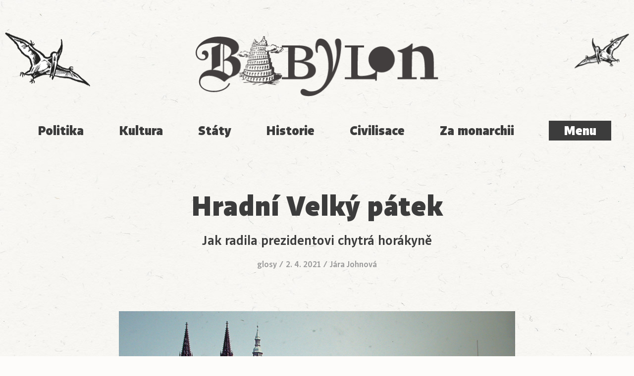

--- FILE ---
content_type: text/html; charset=UTF-8
request_url: https://babylonrevue.cz/hradni-velky-patek/
body_size: 11511
content:
<!doctype html>
<html lang="cs">
      <head>
  <meta charset="UTF-8"/>
  <title>Hradní Velký pátek - Babylon</title>
  <meta http-equiv="Content-Type" content="text/html; charset=UTF-8"/>
  <meta http-equiv="X-UA-Compatible" content="IE=edge,chrome=1">
  <meta name="viewport" content="width=device-width, initial-scale=1.0">
    <meta name="theme-color" content="#3C3C3C"/>
    <meta name="p:domain_verify" content="31abe63f6ce7490abac243be073ea021"/>
  <meta name='robots' content='index, follow, max-image-preview:large, max-snippet:-1, max-video-preview:-1' />

	<!-- This site is optimized with the Yoast SEO plugin v17.8 - https://yoast.com/wordpress/plugins/seo/ -->
	<link rel="canonical" href="https://forum.kovopo.com/hradni-velky-patek/" />
	<meta property="og:locale" content="cs_CZ" />
	<meta property="og:type" content="article" />
	<meta property="og:title" content="Hradní Velký pátek - Babylon" />
	<meta property="og:description" content="Obecně lze tvrdit, že atmosféra ve společnosti odpovídá tomu, jak mnoho z&nbsp;nejhodnotnějšího veřejného prostoru pro sebe zabírají vládnoucí elity. Čím více veřejných prostranství před občany zavírají, tím méně důvěry od občanů dostávají. A&nbsp;také naopak, čím více se před veřejností uzavírají, tím více na sebe prozrazují, jak lidem nedůvěřují a&nbsp;možná se jich i&nbsp;bojí. U&nbsp;německých sousedů dává svým spoluobčanům kancléřka Angela Merkel očividně příklad své otevřenosti. V&nbsp;Berlíně obývá v centru města byt v činžovním domě, jehož adresu zná každý Berlíňan, ale žádné vojáky s rukou na spoušti své zbraně, ba ani uniformované policisty jsem v&nbsp;okolí nezpozorovala, třebaže nepochybuji o&nbsp;tom, že bezpečnostní kamery i&nbsp;tajní policisté jsou ve střehu. Berlín přitom na rozdíl od Prahy nebyl ušetřen velkých teroristických útoků a&nbsp;určitě nebude&hellip;" />
	<meta property="og:url" content="https://forum.kovopo.com/hradni-velky-patek/" />
	<meta property="og:site_name" content="Babylon" />
	<meta property="article:published_time" content="2021-04-02T12:09:51+00:00" />
	<meta property="og:image" content="https://babylonrevue.cz/wp-content/uploads/2018/01/Československá-poštovní-známka-páté-výročí-vítězného-února-1953-Lidové-milice-Praha-Pražský-Hrad-Hradčany-komunismus-totalitarismus.jpg" />
	<meta property="og:image:width" content="800" />
	<meta property="og:image:height" content="642" />
	<meta name="twitter:card" content="summary_large_image" />
	<meta name="twitter:label1" content="Napsal(a)" />
	<meta name="twitter:data1" content="Petr Placák" />
	<meta name="twitter:label2" content="Odhadovaná doba čtení" />
	<meta name="twitter:data2" content="3 minuty" />
	<script type="application/ld+json" class="yoast-schema-graph">{"@context":"https://schema.org","@graph":[{"@type":"WebSite","@id":"https://babylonrevue.cz/#website","url":"https://babylonrevue.cz/","name":"Babylon","description":"Studentsk\u00fd list pro seniory","potentialAction":[{"@type":"SearchAction","target":{"@type":"EntryPoint","urlTemplate":"https://babylonrevue.cz/search/{search_term_string}"},"query-input":"required name=search_term_string"}],"inLanguage":"cs"},{"@type":"ImageObject","@id":"https://forum.kovopo.com/hradni-velky-patek/#primaryimage","inLanguage":"cs","url":"/wp-content/uploads/2018/01/\u010ceskoslovensk\u00e1-po\u0161tovn\u00ed-zn\u00e1mka-p\u00e1t\u00e9-v\u00fdro\u010d\u00ed-v\u00edt\u011bzn\u00e9ho-\u00fanora-1953-Lidov\u00e9-milice-Praha-Pra\u017esk\u00fd-Hrad-Hrad\u010dany-komunismus-totalitarismus.jpg","contentUrl":"/wp-content/uploads/2018/01/\u010ceskoslovensk\u00e1-po\u0161tovn\u00ed-zn\u00e1mka-p\u00e1t\u00e9-v\u00fdro\u010d\u00ed-v\u00edt\u011bzn\u00e9ho-\u00fanora-1953-Lidov\u00e9-milice-Praha-Pra\u017esk\u00fd-Hrad-Hrad\u010dany-komunismus-totalitarismus.jpg","width":800,"height":642,"caption":"\u010ceskoslovensk\u00e1 po\u0161tovn\u00ed zn\u00e1mka, 1953. Foto Kawaii BabyLon."},{"@type":"WebPage","@id":"https://forum.kovopo.com/hradni-velky-patek/#webpage","url":"https://forum.kovopo.com/hradni-velky-patek/","name":"Hradn\u00ed Velk\u00fd p\u00e1tek - Babylon","isPartOf":{"@id":"https://babylonrevue.cz/#website"},"primaryImageOfPage":{"@id":"https://forum.kovopo.com/hradni-velky-patek/#primaryimage"},"datePublished":"2021-04-02T12:09:51+00:00","dateModified":"2021-04-02T12:09:51+00:00","author":{"@id":"https://babylonrevue.cz/#/schema/person/8139d5fde293abf0d3c825d22324989e"},"breadcrumb":{"@id":"https://forum.kovopo.com/hradni-velky-patek/#breadcrumb"},"inLanguage":"cs","potentialAction":[{"@type":"ReadAction","target":["https://forum.kovopo.com/hradni-velky-patek/"]}]},{"@type":"BreadcrumbList","@id":"https://forum.kovopo.com/hradni-velky-patek/#breadcrumb","itemListElement":[{"@type":"ListItem","position":1,"name":"Home","item":"https://babylonrevue.cz/"},{"@type":"ListItem","position":2,"name":"Hradn\u00ed Velk\u00fd p\u00e1tek"}]},{"@type":"Person","@id":"https://babylonrevue.cz/#/schema/person/8139d5fde293abf0d3c825d22324989e","name":"Petr Plac\u00e1k","image":{"@type":"ImageObject","@id":"https://babylonrevue.cz/#personlogo","inLanguage":"cs","url":"https://secure.gravatar.com/avatar/193ca3113048b23cf50b6fd1dcfc4819?s=96&d=mm&r=g","contentUrl":"https://secure.gravatar.com/avatar/193ca3113048b23cf50b6fd1dcfc4819?s=96&d=mm&r=g","caption":"Petr Plac\u00e1k"},"description":"spisovatel, \u010derpa\u010d, ukl\u00edze\u010d, hr\u00e1\u010d, b\u00e1sn\u00edk, no\u010dn\u00ed hl\u00edda\u010d, lesn\u00ed d\u011bln\u00edk, horsk\u00fd turista, mechanik 65-23-4, DG 301, historik, \u0161\u00e9fredaktor Babylonu","sameAs":["grunghi"],"url":"https://babylonrevue.cz/redakce/petr-placak/"}]}</script>
	<!-- / Yoast SEO plugin. -->


<link rel='dns-prefetch' href='//analytics.plnt.cz' />
<link rel='dns-prefetch' href='//s.w.org' />
<link rel="alternate" type="application/rss+xml" title="Babylon &raquo; RSS zdroj" href="https://babylonrevue.cz/feed/" />
<link rel="stylesheet" href="/wp-includes/css/dist/block-library/style.min.css?ver=2f1b6a47a17f94278c4b120437bd9562">
<link rel="stylesheet" href="/wp-content/themes/babylon/dist/styles/main-be7a4faff8.css">
<script async defer data-domain="babylonrevue.cz" data-api="https://analytics.plnt.cz/api/event" src="https://analytics.plnt.cz/js/plausible.outbound-links.js?ver=1.2.2" id="plausible-analytics-js"></script>
<script id="plausible-analytics-js-after">
window.plausible = window.plausible || function() { (window.plausible.q = window.plausible.q || []).push(arguments) }
</script>
<link rel="https://api.w.org/" href="https://babylonrevue.cz/wp-json/" /><link rel="alternate" type="application/json" href="https://babylonrevue.cz/wp-json/wp/v2/posts/24845" /><link rel="alternate" type="application/json+oembed" href="https://babylonrevue.cz/wp-json/oembed/1.0/embed?url=https%3A%2F%2Fbabylonrevue.cz%2Fhradni-velky-patek%2F" />
<link rel="alternate" type="text/xml+oembed" href="https://babylonrevue.cz/wp-json/oembed/1.0/embed?url=https%3A%2F%2Fbabylonrevue.cz%2Fhradni-velky-patek%2F&#038;format=xml" />
	<link rel="canonical" href="https://babylonrevue.cz/hradni-velky-patek/">
<link rel="icon" href="/wp-content/uploads/2016/11/cropped-B-150x150-c-default.png" sizes="32x32" />
<link rel="icon" href="/wp-content/uploads/2016/11/cropped-B-150x150-c-default.png" sizes="192x192" />
<link rel="apple-touch-icon" href="/wp-content/uploads/2016/11/cropped-B-150x150-c-default.png" />
<meta name="msapplication-TileImage" content="/wp-content/uploads/2016/11/cropped-B-150x150-c-default.png" />

  </head>
  
  <body
    class="post-template-default single single-post postid-24845 single-format-standard hradni-velky-patek"
    data-template="base.twig">
    <div class="site__wrap">
      <header class="site-header">
      <div class="site-header__container site-header__brand">
      <h1
        class="site-logo"
        role="banner">
        <a
          class="site-logo__link"
          href="https://babylonrevue.cz"
          rel="home">
          <span class="site-logo__text visuallyhidden">Babylon</span>
        </a>
      </h1>
    </div>

    <div class="site-header__container">
      <nav class="topics">
        <ul class="menu topics__menu">
	<li class="menu__item menu__item--25405 ">
					<a href="/tema/politika/">
				Politika
			</a>
					</li>
	<li class="menu__item menu__item--25406 ">
					<a href="/tema/kultura/">
				Kultura
			</a>
					</li>
	<li class="menu__item menu__item--25407 ">
					<a href="/tema/staty/">
				Státy
			</a>
					</li>
	<li class="menu__item menu__item--25408 ">
					<a href="/tema/historie/">
				Historie
			</a>
					</li>
	<li class="menu__item menu__item--25409 ">
					<a href="/tema/civilisace/">
				Civilisace
			</a>
					</li>
	<li class="menu__item menu__item--25410 ">
					<a href="/tema/za-monarchii/">
				Za monarchii
			</a>
					</li>
</ul>
        <button
          class="nav-toggle js-nav-toggle"
          type="button">
          Menu
        </button>
      </nav>
    </div>

    <div class="sticky-nav js-sticky-nav">
      <div class="sticky-nav__container">
        <span class="sticky-nav__title">Hradní Velký pátek</span>
        <a
          href="https://babylonrevue.cz"
          class="sticky-nav__logo"><span class="sticky-nav__logo-icon"></span></a>

        <div class="sticky-nav__controls">
          <button
            class="nav-toggle js-nav-toggle"
            type="button">
            Menu
          </button>
        </div>
      </div>
    </div>

    <div class="mega-menu js-mega-menu">
      <div class="mega-menu__content">
        <div class="container">
          <header class="mega-menu__header">
            <div class="mega-menu__search">
              <form class="search-form" role="search" method="get" id="search-form" action="https://babylonrevue.cz">
	<input class="search-form__field" type="text" value="" name="s" id="s" required>
	<svg width="36" height="36"><use class="icon icon-default" xlink:href="#magnifier"></svg>
	<label class="search-form__label" for="s">
		<span>Hledání</span>
	</label>
	<button class="search-form__submit" type="submit" id="searchsubmit" value="Hledat">
		<span>Hledat</span>
	</button>
</form>
            </div>
            <div class="mega-menu__logo">
              <a href="https://babylonrevue.cz">
                <img
                  src="https://babylonrevue.cz/wp-content/themes/babylon/dist/images/logo-compact-inverse.png"
                  width="180"
                  height="112"/>
              </a>
            </div>
            <div class="mega-menu__controls">
              <button
                class="nav-toggle mega-menu__toggle js-nav-toggle"
                type="button">
                Zavřít
                <span class="mega-menu__toggle-icon">
                  <svg width="30" height="30"><use class="icon icon-default" xlink:href="#close"></svg>
                </span>
              </button>
            </div>
          </header>
          <div class="mega-menu__main">
            <ul class="menu mega-menu__menu">
	<li class="menu__item menu__item--2203 ">
					<span>
				Rubriky
			</span>
							<div class="menu__sub-menu">
				<ul class="menu mega-menu__menu">
	<li class="menu__item menu__item--2220 ">
					<a href="/rubrika/rozhovory/">
				Rozhovory
			</a>
					</li>
	<li class="menu__item menu__item--2219 ">
					<a href="/rubrika/recenze/">
				Recenze
			</a>
					</li>
	<li class="menu__item menu__item--2214 ">
					<a href="/rubrika/komentare/">
				Komentáře
			</a>
					</li>
	<li class="menu__item menu__item--2212 ">
					<a href="/rubrika/glosy/">
				Glosy
			</a>
					</li>
	<li class="menu__item menu__item--17798 ">
					<a href="/rubrika/poesie/">
				Poesie
			</a>
					</li>
	<li class="menu__item menu__item--17799 ">
					<a href="/rubrika/dokument/">
				Dokument
			</a>
					</li>
	<li class="menu__item menu__item--4005 ">
					<a href="/rubrika/clanky/">
				Články
			</a>
					</li>
	<li class="menu__item menu__item--2218 ">
					<a href="/rubrika/pterodaktyl/">
				Pterodaktyl
			</a>
					</li>
</ul>
			</div>
			</li>
	<li class="menu__item menu__item--2204 ">
					<span>
				Téma
			</span>
							<div class="menu__sub-menu">
				<ul class="menu mega-menu__menu">
	<li class="menu__item menu__item--3685 ">
					<a href="/tema/civilisace/">
				Civilisace
			</a>
					</li>
	<li class="menu__item menu__item--3686 ">
					<a href="/tema/historie/">
				Historie
			</a>
					</li>
	<li class="menu__item menu__item--3687 ">
					<a href="/tema/kultura/">
				Kultura
			</a>
					</li>
	<li class="menu__item menu__item--3689 ">
					<a href="/tema/staty/">
				Státy
			</a>
					</li>
	<li class="menu__item menu__item--3688 ">
					<a href="/tema/politika/">
				Politika
			</a>
					</li>
	<li class="menu__item menu__item--3690 ">
					<a href="/tema/za-monarchii/">
				Za monarchii
			</a>
					</li>
</ul>
			</div>
			</li>
	<li class="menu__item menu__item--6440 ">
					<span>
				Podpořte nás
			</span>
							<div class="menu__sub-menu">
				<ul class="menu mega-menu__menu">
	<li class="menu__item menu__item--3991 ">
					<a href="https://babylonrevue.cz/predplatne/">
				Předplatné
			</a>
					</li>
	<li class="menu__item menu__item--6444 ">
					<a href="https://babylonrevue.cz/darujte/">
				Darujte
			</a>
					</li>
</ul>
			</div>
			</li>
	<li class="menu__item menu__item--3822 ">
					<span>
				Revue
			</span>
							<div class="menu__sub-menu">
				<ul class="menu mega-menu__menu">
	<li class="menu__item menu__item--2210 ">
					<a href="https://babylonrevue.cz/redakce/">
				Autoři
			</a>
					</li>
	<li class="menu__item menu__item--2211 ">
					<a href="https://babylonrevue.cz/kontakt/">
				Kontakt
			</a>
					</li>
	<li class="menu__item menu__item--30149 ">
					<a href="https://babylonrevue.cz/kontakt/vyrocni-zpravy/">
				Výroční zprávy
			</a>
					</li>
</ul>
			</div>
			</li>
</ul>
          </div>
        </div>
      </div>
    </div>
  </header>

      
      <div class="site__main">
        <div class="container">
          <main
            id="content"
            role="main"
            class="site__content">
                        
	<article class="single single--post single-- single--has-thumbnail" id="post-24845">

		<header class="single__header">

			<h1 class="single__title">Hradní Velký pátek</h1>

							<h2 class="single__sub-title">Jak radila prezidentovi chytrá horákyně</h2>
			
			<div class="post-meta">
            <a href="/rubrika/glosy/">glosy</a>
            / <time datetime="2021-04-02 14:09:51">
            2. 4. 2021
    </time>
    / <a href="https://babylonrevue.cz/autori/jara-johnova/" rel="author">Jára Johnová</a>
</div>

		</header>

		<div class="single__body">

			<div class="single__content">
				<figure id="attachment_21073" aria-labelledby="figcaption_attachment_21073" class="caption aligncenter" ><img loading="lazy" class="size-full wp-image-21073" src="https://babylonrevue.cz/wp-content/uploads/2019/09/Pražský-Hrad-Československo-Česká-republika.jpg" alt="" width="800" height="553" /><figcaption id="figcaption_attachment_21073" class="caption__text">Praha, 1977 / Foto Fortepan</figcaption></figure>
<p>Obecně lze tvrdit, že atmosféra ve společnosti odpovídá tomu, jak mnoho z&nbsp;nejhodnotnějšího veřejného prostoru pro sebe zabírají vládnoucí elity. Čím více veřejných prostranství před občany zavírají, tím méně důvěry od občanů dostávají. A&nbsp;také naopak, čím více se před veřejností uzavírají, tím více na sebe prozrazují, jak lidem nedůvěřují a&nbsp;možná se jich i&nbsp;bojí. U&nbsp;německých sousedů dává svým spoluobčanům kancléřka Angela Merkel očividně příklad své otevřenosti. V&nbsp;Berlíně obývá v centru města byt v činžovním domě, jehož adresu zná každý Berlíňan, ale žádné vojáky s rukou na spoušti své zbraně, ba ani uniformované policisty jsem v&nbsp;okolí nezpozorovala, třebaže nepochybuji o&nbsp;tom, že bezpečnostní kamery i&nbsp;tajní policisté jsou ve střehu. Berlín přitom na rozdíl od Prahy nebyl ušetřen velkých teroristických útoků a&nbsp;určitě nebude ani v budoucnu, Angela má totiž pro strach uděláno! Kromě toho paní kancléřka bývá vídána v obyčejné samoobsluze, jak s klasickým neforemným vozíkem plným běžného nákupu složitě manévruje v úzkých uličkách mezi regály.</p>
<p>U nás je všechno trochu jinak. Kancelář prezidenta republiky (KPR) oznámila, že na velikonoční Velký pátek otevírá pro veřejnost Pražský hrad, prý jako obvykle, ale i&nbsp;proto, aby si lid uzavřený pandemií ve zdech města mohl trochu zaskotačit v jeho zahradách. Dokonce KPR slibuje, že návštěvníci nebudou nuceni procházet ani žádnými bezpečnostními rámy a&nbsp;dámám ani pánům se nikdo nebude hrabat v předmětech osobní potřeby v&nbsp;kabelkách ani kabelách. KPR však vzápětí pod nadějně znějícím titulkem své tiskové zprávy oznamuje, že kvůli nadále trvající hrozbě pandemické nákazy zůstávají uzavřena všechna hradní nádvoří.</p>
<p>Hradní nádvoří byla po&nbsp;mnoho generací, dokonce i&nbsp;za komunistické vlády, považována za veřejný prostor a&nbsp;jako takový zůstávala otevřená. Až teprve od roku 2016 byla bráněna muži ve zbrani, ale zpočátku ze zcela jiného důvodu než pandemického &#8211; před terorismem! Tuto velmi svědomitou péči o&nbsp;bezpečí turistů, jsem zažila na vlastní kůži, když v mém batohu urostlí ochránci se zbraní na předloktí nalezli podezřelý kovový hranatý nástroj a&nbsp;kapesní nůž zvaný <em>multitool</em>, dárek od vnuka. „Na co to máte?“ byla jsem dotázána po&nbsp;bedlivé prohlídce mého, nikoli nadměrného, zavazadla (struhadlo spatřili zřejmě prvně v&nbsp;životě): „Na mrkev!“ odpověděla jsem bez váhání a&nbsp;byla testována další otázkou: „Na jakou mrkev?“ „Na strouhanou, s česnekem a&nbsp;jogurtem!“ zasmečovala jsem a&nbsp;byla konečně vpuštěna na hradní nádvoří.</p>
<p>Od počátku pandemie je však s&nbsp;krátkou letní přestávkou Matyášova brána dokonce uzamčena a&nbsp;nádvoří i&nbsp;Hradčanské náměstí tak zeje prázdnotou. Jen jakémusi mladému muži se během té doby za bílého dne bránu podařilo přelézt a&nbsp;dát tak veřejně najevo, že tento prostor nepatří jen prezidentovi, ale také jemu (viz <a href="https://www.lidovky.cz/domov/kancelar-prezidenta-oznamila-konec-plosnych-bezpecnostnich-kontrol-na-prazskem-hrade-otevrou-se-i-hr.A210330_110309_ln_domov_ele">video</a> v&nbsp;Lidovkách).</p>
<p>Kromě hradních nádvoří však zůstává uzavřena (již několik let) i&nbsp;spodní část Jeleního příkopu, zavřeny jsou Lumbeho zahrady a&nbsp;další z dlouhého seznamu krásných zákoutí, jimiž jsme se volně potulovali, když jsme se v&nbsp;nich připravovali na zkoušky (někdy také nepřipravovali) za „totáče“, jenž se sice lidí strašně bál, ale zároveň o&nbsp;zahrady nedbal a&nbsp;mnohé zanedbal, někdy dokonce i&nbsp;ostrahu. Současný stav omezené přístupnosti ve skutečnosti znamená, že prostupnost Hradem od Brusnice po&nbsp;Klárov překrásnou procházkou, při&nbsp;níž vidíte Hrad z jiného zorného úhlu než svrchu, tak byla cela zlikvidována. Přiznám se, že projít od Brusnice kouskem Jeleního příkopu a&nbsp;mít jen možnost vystoupat z&nbsp;něho na násep, jímž byl kdysi Jelení příkop zasypán a&nbsp;potom zase vtipně zprůchodněn vyhloubeným tunýlkem pro pěší v 90.&nbsp;letech, a&nbsp;postrádat při&nbsp;tom alternativu projít se alespoň nádvořími kolem katedrály, nemít možnost poté sestoupat po&nbsp;zámeckých schodech na Klárov, mě příliš neláká. Současné polouzavření před téměř 30 lety zcela otevřeného a&nbsp;citlivě zkultivovaného Jeleního příkopu i&nbsp;celého hradního prostoru prvním nekomunistickým prezidentem je bohužel více než symbolické.</p>

			</div>

			<footer class="single__footer">
				<div class="single__toolbar">
					<div class="author author--sm">
            <div class="author__content">
        <a class="author__name" href="https://babylonrevue.cz/autori/jara-johnova/" rel="author">Jára Johnová</a>
                <a class="author__link more-link" href="https://babylonrevue.cz/autori/jara-johnova/">články autora ></a>
    </div>
</div>
					<div class="social-share">
	<a href="https://www.facebook.com/sharer/sharer.php?u=https%3A%2F%2Fbabylonrevue.cz%2Fhradni-velky-patek%2F" onclick="window.open(this.href, '', 'directories=no,location=no,menubar=no,scrollbars=no,status=no,toolbar=no,width=640,height=350'); return false;" class="share-link">
		<svg width="21" height="21"><use class="icon icon-default" xlink:href="#facebook"></svg>
		<strong>Sdílet na Facebook</strong>
	</a>

	<a href="https://twitter.com/intent/tweet?url=https%3A%2F%2Fbabylonrevue.cz%2Fhradni-velky-patek%2F" onclick="window.open(this.href, '', 'directories=no,location=no,menubar=no,scrollbars=no,status=no,toolbar=no,width=640,height=435'); return false;" class="share-link">
		<svg width="21" height="21"><use class="icon icon-default" xlink:href="#twitter"></svg>
		<strong>Sdílet na Twitter</strong>
	</a>

	<a href="mailto:?Subject=Hradní Velký pátek&Body=https%3A%2F%2Fbabylonrevue.cz%2Fhradni-velky-patek%2F" target="_blank" class="share-link">
		<svg width="21" height="21"><use class="icon icon-default" xlink:href="#email"></svg>
		<strong>Poslat mailem</strong>
	</a>
</div>
				</div>
			</footer>
		</div>

	</article>

			 		<div class="single__related">

			<header class="single__related__header">
				<h2 class="archive__title">Politika / domácí</h2>
				<a href="/tema/tuzemska/" class="more-link">všechny články na toto téma ></a>
			</header>

			<div class="tease-list">
				
					<article class="tease tease--sm tease--post tease--has-thumbnail">

	
	<div class="tease__content">
			<header class="tease__header">
						<h2 class="tease__title"><a href="https://babylonrevue.cz/nevyslovitelne-zle/">Nevyslovitelné zlé</a></h2>
							<div class="post-meta">
            <a href="/rubrika/dokument/">dokument</a>
            / <time datetime="2026-01-12 09:13:40">
            12. 1. 2026
    </time>
    / <a href="https://babylonrevue.cz/redakce/redakce/" rel="author">
                    <img src="https://babylonrevue.cz/wp-content/themes/babylon/dist/images/pterodaktyl-dead-xs.png" alt="Pterodaktyl" width="58" height="20">
            </a>
</div>
					</header>
	
	<a href="https://babylonrevue.cz/nevyslovitelne-zle/" class="tease__link">
	<p>Ač věrní stoupenci království, věnujeme dnešní pochod Za monarchii na obranu demokratické České republiky! Království není pro nás pouhá státní&hellip;</p>
</a>

	</div>

</article>

									
					<article class="tease tease--sm tease--post tease--has-thumbnail">

	
	<div class="tease__content">
			<header class="tease__header">
						<h2 class="tease__title"><a href="https://babylonrevue.cz/republika-agrofert/">Republika Agrofert</a></h2>
							<div class="post-meta">
            <a href="/rubrika/rozhovory/">rozhovory</a>
            / <time datetime="2025-10-03 15:38:18">
            3. 10. 2025
    </time>
    / <a href="https://babylonrevue.cz/redakce/petr-placak/" rel="author">
                    Petr Placák
            </a>
</div>
					</header>
	
	<a href="https://babylonrevue.cz/republika-agrofert/" class="tease__link">
	<p>V Kacířských esejích o&nbsp;budoucnosti svobody a&nbsp;demokracie ten základní problém vidíš v pokřiveném či&nbsp;nedostatečně ošetřeném vztahu mezi privátním a&nbsp;veřejným zájmem&#8230; V nejstarších textech&hellip;</p>
</a>

	</div>

</article>

									
					<article class="tease tease--sm tease--post tease--has-thumbnail">

	
	<div class="tease__content">
			<header class="tease__header">
						<h2 class="tease__title"><a href="https://babylonrevue.cz/volby-2025-rudohneda-internacionala/">Volby 2025: Rudohnědá internacionála</a></h2>
							<div class="post-meta">
            <a href="/rubrika/komentare/">komentáře</a>
                / <time datetime="2025-10-03 00:01:37">
            3. 10. 2025
    </time>
    / <a href="https://babylonrevue.cz/autori/ppl/" rel="author">-ppl-</a>
</div>
					</header>
	
	<a href="https://babylonrevue.cz/volby-2025-rudohneda-internacionala/" class="tease__link">
	<p>Tady k&nbsp;volbám narychlo spíchnutá malá ukázka idejí, názorů, postarších volebních sloganů, které dnes – poměrně úspěšně – aktualizují Kateřina Konečná,&hellip;</p>
</a>

	</div>

</article>

									
					<article class="tease tease--sm tease--post tease--has-thumbnail">

	
	<div class="tease__content">
			<header class="tease__header">
						<h2 class="tease__title"><a href="https://babylonrevue.cz/co-dalsiho-do-popelnice/">Co dalšího do popelnice?</a></h2>
							<div class="post-meta">
            <a href="/rubrika/komentare/">komentáře</a>
            / <time datetime="2025-09-13 20:01:44">
            13. 9. 2025
    </time>
    / <a href="https://babylonrevue.cz/autori/jara-johnova/" rel="author">Jára Johnová</a>
</div>
					</header>
	
	<a href="https://babylonrevue.cz/co-dalsiho-do-popelnice/" class="tease__link">
	<p>Všeobecnými a&nbsp;volbami by měli voliči získat vyšší míru svobody, nebo ji alespoň udržet, což je předpokladem demokracie a&nbsp;podmínkou pro skutečný&hellip;</p>
</a>

	</div>

</article>

											</div>
						<article class="banner banner--subscription">
    <a href="/predplatne" class="banner__link">
        <div class="banner__img">
            <img src="https://babylonrevue.cz/wp-content/themes/babylon/dist/images/babylon-zoo.png" alt="">
        </div>
        <div class="banner__content">
            <h2 class="banner__title">
                Předplaťte si Babylon,<br>
                a tím ho podpořte!
            </h2>
            <div class="banner__desc">
                <p>
                    I v letošním roce vám můžeme všechna tištěná čísla posílat. Nikdy tak Babylon nepropásnete a podpoříte tím fungování celého časopisu.
                </p>
            </div>
            <div class="banner__cta">
                <span class="btn btn--primary">Objednat</span>
            </div>
        </div>
    </a>
</article>
						<div class="tease-list">
															
					<article class="tease tease--sm tease--post tease--has-thumbnail">

	
	<div class="tease__content">
			<header class="tease__header">
						<h2 class="tease__title"><a href="https://babylonrevue.cz/co-by-si-mel-prat-provladni-volic/">Co by si měl přát provládní volič</a></h2>
							<div class="post-meta">
            <a href="/rubrika/glosy/">glosy</a>
            / <time datetime="2025-09-11 17:59:29">
            11. 9. 2025
    </time>
    / <a href="https://babylonrevue.cz/autori/igor-zahradnicek/" rel="author">Igor Zahradníček</a>
</div>
					</header>
	
	<a href="https://babylonrevue.cz/co-by-si-mel-prat-provladni-volic/" class="tease__link">
	<p>Asi nejsem sám, kdo s&nbsp;hrůzou očekává výsledky nadcházejících voleb. O&nbsp;to víc poté, co téměř jistý vítěz „Ano &#8211; bude rozhodně&hellip;</p>
</a>

	</div>

</article>

									
					<article class="tease tease--sm tease--post tease--has-thumbnail">

	
	<div class="tease__content">
			<header class="tease__header">
						<h2 class="tease__title"><a href="https://babylonrevue.cz/narodni-paranoia/">Národní paranoia</a></h2>
							<div class="post-meta">
            <a href="/rubrika/clanky/">články</a>
            / <time datetime="2025-05-04 10:33:50">
            4. 5. 2025
    </time>
    / <a href="https://babylonrevue.cz/redakce/petr-placak/" rel="author">
                    Petr Placák
            </a>
</div>
					</header>
	
	<a href="https://babylonrevue.cz/narodni-paranoia/" class="tease__link">
	<p>Vraždění polských elit, důstojníků, učitelů, sedláků, podnikatelů kremelským režimem zdaleka ne jen v&nbsp;Katyni za sovětsko-nacistického paktu a&nbsp;okupace východních částí Polska&hellip;</p>
</a>

	</div>

</article>

									
					<article class="tease tease--sm tease--post tease--has-thumbnail">

	
	<div class="tease__content">
			<header class="tease__header">
						<h2 class="tease__title"><a href="https://babylonrevue.cz/za-mirkem-stetinou/">Za Mirkem Štětinou</a></h2>
							<div class="post-meta">
            <a href="/rubrika/nastenka/">nástěnka</a>
            / <time datetime="2025-04-27 17:46:48">
            27. 4. 2025
    </time>
    / <a href="https://babylonrevue.cz/redakce/stanislav-skoda/" rel="author">
                    Stanislav Škoda
            </a>
</div>
					</header>
	
	<a href="https://babylonrevue.cz/za-mirkem-stetinou/" class="tease__link">
	<p>Minulý čtvrtek (24.&nbsp;4.) jsme se ve Strašickém krematoriu rozloučili s Jaromírem Štětinou — válečným reportérem, spisovatelem, politikem a&nbsp;skvělým člověkem. Kdyby mu&hellip;</p>
</a>

	</div>

</article>

									
					<article class="tease tease--sm tease--post tease--has-thumbnail">

	
	<div class="tease__content">
			<header class="tease__header">
						<h2 class="tease__title"><a href="https://babylonrevue.cz/souckova-normalizace-ct/">Součkova normalizace ČT</a></h2>
							<div class="post-meta">
            <a href="/rubrika/nastenka/">nástěnka</a>
            / <time datetime="2025-04-24 09:48:56">
            24. 4. 2025
    </time>
    / <a href="https://babylonrevue.cz/redakce/redakce/" rel="author">
                    <img src="https://babylonrevue.cz/wp-content/themes/babylon/dist/images/pterodaktyl-dead-xs.png" alt="Pterodaktyl" width="58" height="20">
            </a>
</div>
					</header>
	
	<a href="https://babylonrevue.cz/souckova-normalizace-ct/" class="tease__link">
	<p>Vážení členové Rady ČT, situace v&nbsp;České televizi je velmi vážná. Generální ředitel ČT Jan Souček svým jednáním destabilizoval tuto instituci,&hellip;</p>
</a>

	</div>

</article>

												</div>

		</div>
									
          </main>
        </div>

                  <footer class="site__footer">
	<div class="site__contact">
		<div class="clear">
			<div class="site__contact__address">
				<p>
					Blanická 15, Praha 2<br>
					120 00, Královské Vinohrady<br>
					E-mail: <a href="mailto:info@babylonrevue.cz">info@babylonrevue.cz</a><br>
					č. ú. 1935 79 6379 – 0800
				</p>
			</div>

			<div class="site__contact__logo">
				<a href="https://babylonrevue.cz">
					<img src="https://babylonrevue.cz/wp-content/themes/babylon/dist/images/header.png" alt="">
				</a>
			</div>

			<div class="site__contact__details">
				<p>
					Studentský spolek Babylon,<br>
					IČO 63830523<br>
					Registrováno MV ČR pod číslem:<br>
					II/s - OS/1-28 255/95-R
				</p>
			</div>
		</div>
	</div>

	<div class="site__footer__copy">
		&copy; 2026 Studentský spolek Babylon /
		ISSN 2570-7353 /
		Používáme písma od <a href="https://www.stormtype.com/">Storm Type Foundry</a> /
		Made on <span class="planet__container"><span class="planet">&bull;</span></span> <a href="http://plnt.cz">Perfect Planet</a>
	</div>
</footer>
          <div
            id="inline-svg-store"
            class="visuallyhidden">
            <svg xmlns="http://www.w3.org/2000/svg"><symbol id="arrow-l" viewBox="0 0 18 15"><path d="M9.85 1.18C9.61.85 9.34.57 9.01.34A2.08 2.08 0 0 0 7.85 0c-.44 0-.89.23-1.37.69L5.33 1.82c-1.24 1.2-2.44 2.41-3.6 3.63L0 7.26l1.73 1.81c1.16 1.22 2.36 2.43 3.6 3.63l1.24 1.2c.42.41.82.62 1.21.62h.14c.3 0 .54-.04.73-.12.18-.07.37-.18.56-.33.19-.16.37-.34.53-.53.14-.19.26-.37.33-.56.07-.19.11-.42.11-.7 0-.28-.04-.51-.11-.69-.08-.2-.21-.4-.39-.62-.18-.22-.42-.48-.73-.77l-.74-.71h7.43c.45 0 .81-.07 1.07-.22.26-.16.47-.31.62-.45.14-.15.28-.35.44-.61.15-.26.23-.58.23-.95s-.08-.69-.23-.95c-.16-.26-.3-.46-.44-.61a4.01 4.01 0 0 0-.62-.45c-.26-.15-.62-.22-1.07-.22H8.33l1.2-1.33c.43-.48.65-.94.65-1.38 0-.43-.11-.81-.33-1.14z"/></symbol><symbol id="close" viewBox="0 0 32 32"><path d="M31.175.5L.5 31.175M31.175 31.175L.5.5" fill="none" stroke="#f6f5f1"/></symbol><symbol id="cross" viewBox="0 0 26 26"><title>Page 1</title><path d="M2.82 23.18L0 20.36l3.66-3.66c2.01-2.01 3.65-3.68 3.65-3.71 0-.02-1.64-1.69-3.65-3.7L.02 5.64 5.66 0 9.3 3.65C11.31 5.66 12.97 7.3 13 7.3c.03 0 1.69-1.64 3.7-3.65L20.34 0l5.64 5.64-3.64 3.65c-2.01 2.01-3.65 3.68-3.65 3.7 0 .03 1.64 1.7 3.65 3.71L26 20.36 20.36 26l-3.66-3.66c-2.01-2.01-3.67-3.66-3.7-3.66-.03 0-1.69 1.65-3.7 3.66L5.64 26z"/></symbol><symbol id="email"><path d="M0 9.55l7.17 3.38v6.79l6.26-3.84 5.7 2.69L20.83 0zm3.19.02l15.12-6.94-10.26 9.23zm6.19 2.91l9.75-8.77-1.17 12.82zm-.87 1.09l3.46 1.63-3.46 2.12z" fill="#4a4a4a"/></symbol><symbol id="facebook"><path d="M1.5 0C.67 0 0 .65 0 1.46v17.51h1.17c.16 0 .35-.12.41-.26l.69-1.54c.4-.88 1.53-1.6 2.52-1.6h10.68c.82 0 1.49-.65 1.49-1.46V1.46c0-.81-.67-1.46-1.49-1.46z" fill="#4a4a4a"/><path d="M6.15 11v-.88h.4c.33 0 .58-.06.74-.17.17-.11.25-.38.25-.8V6.09c0-.57-.08-.93-.23-1.07-.16-.13-.59-.2-1.31-.2v-.86c1.4-.05 2.49-.38 3.29-.96h.85v6.1c0 .37.06.63.18.78.12.16.37.24.77.24h.4V11z" fill="#fff"/></symbol><symbol id="magnifier" viewBox="0 0 32 32"><g fill="none" stroke="#f6f5f1"><path d="M27.375 4.3c5.066 5.067 5.066 13.294 0 18.36-5.067 5.067-13.294 5.067-18.361 0-5.066-5.066-5.066-13.293 0-18.36 5.067-5.067 13.294-5.067 18.361 0zM9.014 22.66L.5 31.175"/></g></symbol><symbol id="menu-toggle"><path d="M3.42 27C1.53 27 0 28.52 0 30.4s1.53 3.4 3.42 3.4H61.4c1.89 0 3.42-1.52 3.42-3.4S63.29 27 61.4 27zM6.42 14C4.53 14 3 15.52 3 17.4s1.53 3.4 3.42 3.4h51.14c1.89 0 3.42-1.52 3.42-3.4S59.45 14 57.56 14zM10.42 0C8.53 0 7 1.52 7 3.4s1.53 3.4 3.42 3.4h44.3c1.88 0 3.42-1.52 3.42-3.4S56.6 0 54.72 0z" fill="#423e3e"/></symbol><symbol id="pdf" viewBox="0 0 32 40"><path d="M3.25 0A.25.25 0 0 0 3 .25V16h26V8h-7.75a.25.25 0 0 1-.25-.25V0H3.25zM22 0v7h7l-7-7zM5.75 19.188v5.813h1.5v-1.906h.938c.424 0 .779-.039 1.063-.156.286-.117.518-.302.75-.531.169-.169.315-.378.406-.625.091-.25.125-.49.125-.75 0-.336-.063-.635-.188-.875a1.529 1.529 0 0 0-.531-.594 2.028 2.028 0 0 0-.656-.281 3.865 3.865 0 0 0-.938-.094H5.75zm5.844 0v5.813h2.063c.464 0 .849-.026 1.188-.094a2.93 2.93 0 0 0 .938-.375c.378-.229.69-.542.938-.969.247-.43.375-.927.375-1.469 0-.562-.112-1.055-.344-1.469a2.615 2.615 0 0 0-.938-1c-.234-.146-.531-.234-.875-.313a5.322 5.322 0 0 0-1.219-.125h-2.125zm6.656 0v5.813h1.5v-2.5h2.469v-1.125H19.75v-1.063h2.656v-1.125H18.25zm-11 1.094h.25c.247 0 .445-.008.594 0 .148.005.312.031.469.094a.73.73 0 0 1 .313.25.718.718 0 0 1 .125.438c0 .167-.018.289-.063.406a.786.786 0 0 1-.219.313.859.859 0 0 1-.406.188c-.164.031-.37.031-.625.031H7.25v-1.719zm5.844 0h.375c.323 0 .56.003.719.031.161.026.346.081.5.156.302.154.518.352.656.625.141.271.219.617.219 1 0 .385-.091.706-.219.969-.128.26-.32.469-.594.625a1.857 1.857 0 0 1-.5.188c-.167.031-.424.031-.781.031h-.375v-3.625zM3 28.001v3.751c0 .138.112.25.25.25h25.5a.25.25 0 0 0 .25-.25v-3.751H3z"/><text y="47" font-size="5" font-weight="bold" font-family="&apos;Helvetica Neue&apos;, Helvetica, Arial-Unicode, Arial, Sans-serif">Created by useiconic.com</text><text y="52" font-size="5" font-weight="bold" font-family="&apos;Helvetica Neue&apos;, Helvetica, Arial-Unicode, Arial, Sans-serif">from the Noun Project</text></symbol><symbol id="save" viewBox="0 0 24 24"><path d="M15.003 3H18v5h-2.997V3zM24 4v20H0V0h20l4 4zM5 9h14V2H5v7zm16 4H3v9h18v-9z"/></symbol><symbol id="twitter"><path d="M14.71 5.17c0-.48.38-.87.86-.87s.87.39.87.87c0 .49-.39.89-.87.89s-.86-.4-.86-.89zm3.33-1.4C17.54 1.76 15.35 0 12.37 0 9.1 0 7.04 2.93 7.04 6.26c0 .34.03.68.09 1 .13 4.04-3.77 3.48-5.15 2.61C.66 9.03 0 7.13 0 8.84c0 3.71 3.97 9.14 9.01 9.14 5.85 0 9.88-3.8 9.86-9.96l1.79-1.96c.19-.11.3-.31.31-.52 0-.21-.11-.41-.29-.52z" fill="#4a4a4a"/></symbol></svg>          </div>
          <script type='text/javascript' id='plnt/js-js-extra'>
/* <![CDATA[ */
var PLNT = {"apiUrl":"https:\/\/babylonrevue.cz\/wp-json\/","nonce":"bc5d53aef8","templateDir":"https:\/\/babylonrevue.cz\/wp-content\/themes\/babylon"};
/* ]]> */
</script>
<script defer="defer" src="/wp-content/themes/babylon/dist/scripts/main-64c99f768f.js" id="plnt/js-js"></script>
<script defer="defer" src="/wp-includes/js/wp-embed.min.js?ver=2f1b6a47a17f94278c4b120437bd9562" id="wp-embed-js"></script>

              </div>
    </div>
  </body>
</html>


--- FILE ---
content_type: application/javascript
request_url: https://analytics.plnt.cz/js/plausible.outbound-links.js?ver=1.2.2
body_size: 770
content:
!function(n,i){"use strict";var e,o=n.location,s=n.document,t=s.querySelector('[src*="'+i+'"]'),l=t&&t.getAttribute("data-domain"),c=n.localStorage.plausible_ignore;function p(e){console.warn("Ignoring Event: "+e)}function a(e,t){if(/^localhost$|^127(?:\.[0-9]+){0,2}\.[0-9]+$|^(?:0*\:)*?:?0*1$/.test(o.hostname)||"file:"===o.protocol)return p("localhost");if(!(n.phantom||n._phantom||n.__nightmare||n.navigator.webdriver||n.Cypress)){if("true"==c)return p("localStorage flag");var a={};a.n=e,a.u=o.href,a.d=l,a.r=s.referrer||null,a.w=n.innerWidth,t&&t.meta&&(a.m=JSON.stringify(t.meta)),t&&t.props&&(a.p=JSON.stringify(t.props));var r=new XMLHttpRequest;r.open("POST",i+"/api/event",!0),r.setRequestHeader("Content-Type","text/plain"),r.send(JSON.stringify(a)),r.onreadystatechange=function(){4==r.readyState&&t&&t.callback&&t.callback()}}}function r(){e!==o.pathname&&(e=o.pathname,a("pageview"))}function u(e){for(var t=e.target,a="auxclick"==e.type&&2==e.which,r="click"==e.type;t&&(void 0===t.tagName||"a"!=t.tagName.toLowerCase()||!t.href);)t=t.parentNode;t&&t.href&&t.host&&t.host!==o.host&&((a||r)&&plausible("Outbound Link: Click",{props:{url:t.href}}),t.target&&!t.target.match(/^_(self|parent|top)$/i)||e.ctrlKey||e.metaKey||e.shiftKey||!r||(setTimeout(function(){o.href=t.href},150),e.preventDefault()))}try{var h,f=n.history;f.pushState&&(h=f.pushState,f.pushState=function(){h.apply(this,arguments),r()},n.addEventListener("popstate",r)),s.addEventListener("click",u),s.addEventListener("auxclick",u);var d=n.plausible&&n.plausible.q||[];n.plausible=a;for(var g=0;g<d.length;g++)a.apply(this,d[g]);"prerender"===s.visibilityState?s.addEventListener("visibilitychange",function(){e||"visible"!==s.visibilityState||r()}):r()}catch(e){console.error(e),(new Image).src=i+"/api/error?message="+encodeURIComponent(e.message)}}(window,"https://analytics.plnt.cz");